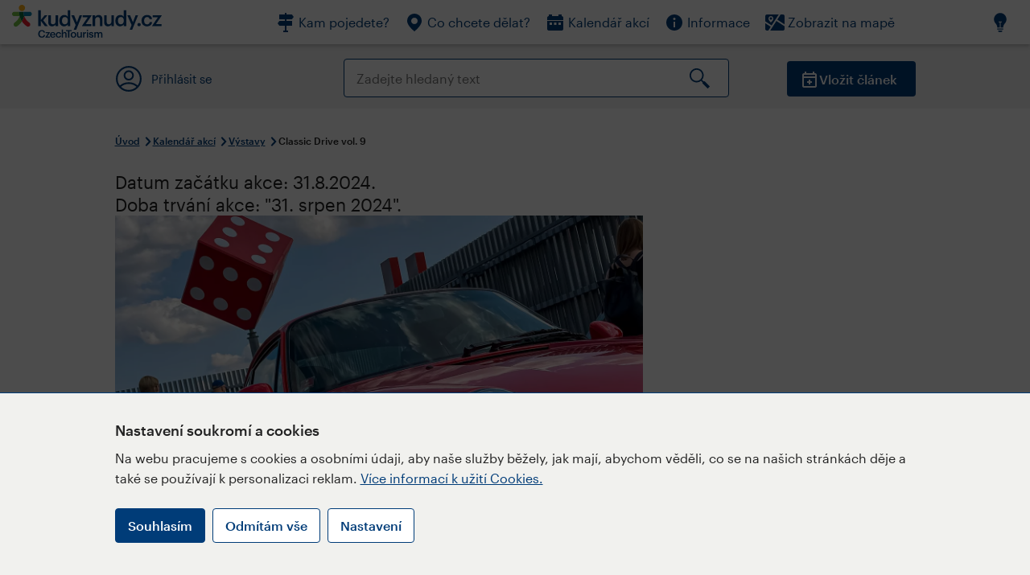

--- FILE ---
content_type: text/html; charset=utf-8
request_url: https://www.kudyznudy.cz/akce/classic-drive-vol-8
body_size: 26578
content:


<!DOCTYPE html>
<html lang="cs" xmlns="http://www.w3.org/1999/xhtml">
<head id="ctl00_head"><title>
	Classic Drive vol. 9 – Kudy z nudy
</title><meta charset="UTF-8" /><meta http-equiv="X-UA-Compatible" content="IE=edge" /><meta name="viewport" content="width=device-width,initial-scale=1.0,minimum-scale=1.0,maximum-scale=4.0,user-scalable=yes" /><meta name="google-site-verification" content="lEu97eqR8HerXBMRyv3N_4W0Y1ykBSLBkJJr6AdLoOw" /><link rel="preconnect" href="https://api.mapy.cz" /><link rel="preconnect" href="https://cdn.kudyznudy.cz" /><link rel="preload" as="style" href="../App_Themes/KzN/CSS/new-styles.min.css?v=20251103" />

    <script type="application/ld+json">
    {
      "@context": "https://schema.org",
      "@type": "Organization",
      "@id": "https://www.kudyznudy.cz/#organization",
      "name": "Kudy z nudy",
      "url": "https://www.kudyznudy.cz",
      "logo": {
        "@type": "ImageObject",
        "url": "https://www.kudyznudy.cz/KZN/media/Logo/kudy-z-nudy.png"
      },
      "sameAs": [
        "https://www.facebook.com/kudyznudy",
        "https://x.com/kudyznudy",
        "https://www.youtube.com/kudyznudycz",
        "https://www.instagram.com/kudyznudy_cz",
        "https://www.tiktok.com/@kudy_z_nudy"
      ],
      "contactPoint": {
        "@type": "ContactPoint",
        "contactType": "editorial",
        "email": "katalog@czechtourism.cz",
        "url": "https://www.kudyznudy.cz/kontakty",
        "areaServed": "CZ",
        "availableLanguage": ["cs"]
      }
    }
    </script>

    <link type="text/css" rel="stylesheet" href="/App_Themes/KzN/CSS/jquery-ui.min.css?v=20240502" /><link type="text/css" rel="stylesheet" href="/App_Themes/KzN/CSS/new-styles.min.css?v=20251103" /><link type="text/css" rel="stylesheet" href="/App_Themes/KzN/CSS/new-jquery.fancybox.min.css?v=20240518" /><link type="text/css" rel="stylesheet" href="https://cdn.jsdelivr.net/npm/swiper@11/swiper-bundle.min.css" /><link type="text/css" rel="stylesheet" href="/App_Themes/KzN/CSS/print.min.css?v=20240502" media="print" /><link rel="apple-touch-icon" sizes="57x57" href="../App_Themes/KzN/CSS/Favicon/apple-icon-57x57.png" /><link rel="apple-touch-icon" sizes="60x60" href="../App_Themes/KzN/CSS/Favicon/apple-icon-60x60.png" /><link rel="apple-touch-icon" sizes="72x72" href="../App_Themes/KzN/CSS/Favicon/apple-icon-72x72.png" /><link rel="apple-touch-icon" sizes="76x76" href="../App_Themes/KzN/CSS/Favicon/apple-icon-76x76.png" /><link rel="apple-touch-icon" sizes="114x114" href="../App_Themes/KzN/CSS/Favicon/apple-icon-114x114.png" /><link rel="apple-touch-icon" sizes="120x120" href="../App_Themes/KzN/CSS/Favicon/apple-icon-120x120.png" /><link rel="apple-touch-icon" sizes="144x144" href="../App_Themes/KzN/CSS/Favicon/apple-icon-144x144.png" /><link rel="apple-touch-icon" sizes="152x152" href="../App_Themes/KzN/CSS/Favicon/apple-icon-152x152.png" /><link rel="apple-touch-icon" sizes="180x180" href="../App_Themes/KzN/CSS/Favicon/apple-icon-180x180.png" /><link rel="icon" type="image/png" sizes="192x192" href="../App_Themes/KzN/CSS/Favicon/android-icon-192x192.png" /><link rel="icon" type="image/png" sizes="32x32" href="../App_Themes/KzN/CSS/Favicon/favicon-32x32.png" /><link rel="icon" type="image/png" sizes="96x96" href="../App_Themes/KzN/CSS/Favicon/favicon-96x96.png" /><link rel="icon" type="image/png" sizes="16x16" href="../App_Themes/KzN/CSS/Favicon/favicon-16x16.png" /><link rel="manifest" href="../App_Themes/KzN/CSS/Favicon/manifest.json" /><meta name="msapplication-TileImage" content="/App_Themes/KzN/CSS/Favicon/ms-icon-144x144.png" /><meta name="msapplication-TileColor" content="#ffffff" />
        <meta name="theme-color" content="#ffffff" />
    <link rel="canonical" href="https://www.kudyznudy.cz/akce/classic-drive-vol-8" />

    <script src="/App_Themes/KzN/JS/jquery.min.js?v=20240502"></script>
    <script>
        var sxQuery = jQuery.noConflict(true);
        jQuery = sxQuery;
    </script>

    <script src="https://platform-api.sharethis.com/js/sharethis.js#property=64b196abd23b930012608f85&product=sop" async="async"></script>

    <script type="application/ld+json">{"@context": "https://schema.org","@type": "ImageObject","contentUrl": "https://cdn.kudyznudy.cz/files/1b/1b3562f3-4eb3-4795-b920-409428648ad5.webp?v=20240729131150","url": "https://cdn.kudyznudy.cz/files/1b/1b3562f3-4eb3-4795-b920-409428648ad5.webp?v=20240729131150","caption": "Classic Drive vol. 8","encodingFormat": "image/webp","width": "1360","height": "900"}</script>
<script>
var dataLayer = dataLayer || [];
dataLayer.push({'userLoggedIn': 'no'});
dataLayer.push({'pageType': 'detail'});
dataLayer.push({'pageContent': 'event'});
dataLayer.push({'contentTitle': 'Classic Drive vol. 9'});
dataLayer.push({'region': 'Praha'});
dataLayer.push({'area': ''});
dataLayer.push({'city': 'Praha 6'});
dataLayer.push({'category': 'Výstavy'});

function pushGAEventToDataLayer(category, action, label) {dataLayer.push({'event': 'GAEvent', 'eventCategory': category, 'eventAction': action, 'eventLabel': label});}
</script>
<meta name="title" property="og:title" content="Classic Drive vol. 9 – Kudy z nudy" />
<meta property="twitter:title" content="Classic Drive vol. 9 – Kudy z nudy" />
<meta property="og:url" content="https://www.kudyznudy.cz/akce/classic-drive-vol-8" />
<meta name="description" content="Střešní parkoviště OC Šestka a veteráni ze všech koutů naší země. Historické automobily vyrobené v 50. až 90. letech minulého století i tzv. youngtimery," />
<meta property="og:description" content="Střešní parkoviště OC Šestka a veteráni ze všech koutů naší země. Historické automobily vyrobené v 50. až 90. letech minulého století i tzv. youngtimery, vozy se stářím od 25 do 29 let se sběratelským potenciálem. 9." />
<meta property="twitter:description" content="Střešní parkoviště OC Šestka a veteráni ze všech koutů naší země. Historické automobily vyrobené v 50. až 90. letech minulého století i tzv. youngtimery, vozy se stářím od 25 do 29 let se sběratelským potenciálem. 9." />
<meta property="twitter:card" content="summary_large_image" />
<meta name="og:image" property="og:image" content="https://cdn.kudyznudy.cz/files/0f/0fdec5ce-8d11-4a8d-9491-b97ffb2c3ac4.jpg?v=20240729131150" />
<meta property="og:image:width" content="1360" />
<meta property="og:image:height" content="900" />
<meta property="twitter:image" content="https://cdn.kudyznudy.cz/files/0f/0fdec5ce-8d11-4a8d-9491-b97ffb2c3ac4.jpg?v=20240729131150" />
<link rel="preload" as="image" href="https://cdn.kudyznudy.cz/files/1b/1b3562f3-4eb3-4795-b920-409428648ad5.webp?v=20240729131150" />
<script type="application/ld+json">
{
"@context": "https://schema.org",
"@type": "Event",
"startDate": "2024-08-31T00:00:00+02:00",
"endDate": "2024-08-31T00:00:00+02:00",
"eventStatus": "https://schema.org/EventScheduled",
"location": {
"@type": "Place",
"name": "Obchodní centrum Šestka",
"address": {
"@type": "PostalAddress",
"streetAddress": "Fajtlova 1",
"addressLocality": "Praha 6",
"postalCode": "16100",
"addressRegion": "Praha",
"addressCountry": "CZ"
}
},
"organizer": {
"@type": "Organization",
"name": "Obchodní centrum Šestka",
"telephone": "+420 225 023 100",
"email": "info@ocsestka.cz",
"address": {
"@type": "PostalAddress",
"streetAddress": "Fajtlova 1",
"addressLocality": "Praha 6",
"postalCode": "16100",
"addressRegion": "Praha",
"addressCountry": "CZ"
}
},
"image": "https://cdn.kudyznudy.cz/files/1b/1b3562f3-4eb3-4795-b920-409428648ad5.webp?v=20240729131150",
"name": "Classic Drive vol. 9",
"description": "Střešní parkoviště OC Šestka a veteráni ze všech koutů naší země. Historické automobily vyrobené v 50. až 90. letech minulého století i tzv. youngtimery, vozy se stářím od 25 do 29 let se sběratelským potenciálem. 9."
}

</script>
<script type="text/javascript">(function(w,d,s,l,i){w[l]=w[l]||[];w[l].push({'gtm.start':
new Date().getTime(),event:'gtm.js'});var f=d.getElementsByTagName(s)[0],
j=d.createElement(s),dl=l!='dataLayer'?'&l='+l:'';j.async=true;j.src=
'https://www.googletagmanager.com/gtm.js?id='+i+dl;f.parentNode.insertBefore(j,f);
})(window,document,'script','dataLayer','GTM-K284ZZ');
</script></head>
<body class="LTR Chrome CSCZ ContentBody" >
    
    <noscript><iframe src="//www.googletagmanager.com/ns.html?id=GTM-K284ZZ"
        height="0" width="0" style="display:none;visibility:hidden"></iframe></noscript>
	<form method="post" action="/akce/classic-drive-vol-8" id="aspnetForm" class="pageForm">
<div class="aspNetHidden">
<input type="hidden" name="__CMSCsrfToken" id="__CMSCsrfToken" value="F0eeV+PTxPPScvSjOCkyW0NwTnLnV2vbSschFeJipzgl17r052TNIQlQZQ0hqokrpQr92QcmXqx+80KwUUAHvifpW+sGRJ7MOvKjiGCBdBk=" />
<input type="hidden" name="__EVENTTARGET" id="__EVENTTARGET" value="" />
<input type="hidden" name="__EVENTARGUMENT" id="__EVENTARGUMENT" value="" />
<input type="hidden" name="__VIEWSTATE" id="__VIEWSTATE" value="pjcQk6xnC5tumbA1F+13yCMN9tqfu2y6PEK9EmC0qgHTUUQ2KX/400AcKbbJrvEeluZB1SdLoc742fux1LvcWfR6gFZT7wbm1bEURjm8sPqs9COKaNfUTIK1QKJpbDO+uBOjeWIJ0ulXqrU1DMk5IVov7XlGtrkyJWgop/qMYTxQtJ2Pf5EHaDU765rkEYPDK5e/f0m/nd3amfv5y9ytnWBP9W4eAAzzyL9nc5pvBqS1DHB7yyr8MlhDEFWWAQmpTw9l/g/kLOJn9u+7NBCjTOi1N0bItTw4e8eh5l98ESEACK32NgJWLJBR/38yekIGGWT8BtohF928h4EeCNGBcIYFWqeRONeyFJ/aPkIpL8V6CVIek5nRdVBfSYchx+PnYfyUPxfjzAkl/8r6LuaAyzAJ9dbqBnJUyhxPdlywsa7+5J+iMIagfr8BKrGhrqrKz3mcaiFfO3aJKv5RF6XYBpwW9wRLAxI1HunbGkCuCikymMY6FRVlf1DGs/2olGizEHXn96Y3KTvDBirQfuSve23/mM5O0GG/G7hXj0zpYgrrq358FUHh7QVCkKVSP3ybX7o4ZLHqDSh31wrbgIixaVLcRiDE5amE5yPenS7J9N3meGs5SR+tc68NQ/bBmYdeZ/bF06RuZ55oSs65GLbps+9J4EFolaUUiS4c3MwRLJunNWTvBgycuAvRRac76wf+b5wN0RVIZQn/Yoc41RthwtXLC0fPdHu0ccYuGEgKg8euhj4GOxbt4sDd2Fv6f/+5tyNZCf/cg1JpUti+gpBoGiB8pczXjcJCIs953X/2pNkUj+APuSpN/cGHKft1ZMZYrM5kdMCk8i6SrKD3LEOibnbeYMkYCIvEig55kxSKrtCfvhwI0/[base64]/gWEmj/GuQM0NhW9lTsDtrEVLorRzSJtdiTNqcL/[base64]/kTCUuR+bHCbIKj1uxI3mXhtMp/Sk7xAJeeecsEPrCBT1P2nDom+7PLBYkwxGjeH3ZysrDi9B3u5X4h2yACK9qOwytrwkOBgr4KNzVZN1Zdz52CmHCs3Qs0tNoKS5Df/bLryZreeod8sY/jcMLHwyvKEhPBxqfkE5tx+UeMmfOwKZMw7J8hEwcG6WRNliGhTWrMqj3DhQMAcd0T0JnHVmipniq/teaaKwht2ypn1jmeRwq2IYowI8Cqn4RT4+jDiHSZhBz/KhB3Rn9TzaJ26G7jc42Nn69IWPdABs0sNM0Vkm8WD4y5TnXjAEzEXabQHv7PI+xeVnXlI66j4IaABOX7hAOVwocc3/VwyJWVGlSmGCxIqtyc4IJITrOIYg97JesJBt3wfvT0udbZQ109Oc4r/47CPuXV4xr37TjXCDvA9qzsFpYjIZCAOvuPPvGrQZeVNTTNWT49/goQttloDBYiCBKppWLaaSrdoyo26Yh+lkTiNgn3EyhOlaR7NMfqwI7SiiJlQo3IINYO1bPIMpY99Hyb0f4Myr+g9TdVboFu+OH+gHBI3OArvhq3+TfTGJEHAI92eR8kHijJp274kRfvA/UYTPdDAcq10vLiAVSqxDbovWb8YrVSszE6/ho9DmIx1zhMLbeeSB2Nuq9+LKl/RSGHX2+f24PZZt5ALE2NYpqWShh6n8HoDwNCMF0J/cmkz6fLmLc97zfoOZIHl+gsVLBB7T4Th2S9R/SqLTCb11oC4fp0Gd2F935ac5ZVQY32947Ee/9Np7kqB0fk/llkLzDVbrxThvjARQay8sfChv6Ggx6MXr7HxjkPXyQv4BqZ1r7lIx4NHiD9Cz+mdK9UENCxW7zTRrM1go6ak3p5yn0fX3WGw9y7g34LD0q+hSlA/HIJ6/SsxNs5VkLy7E8OwyYQwp1irbP3jvdiSpaifIY744V5k0mHpZlmg33dIUGr2YVsrT8XsYW8h1Zjgn6Dt12ZMxSQAjP3xUUlOnoEKYMYFPj2kJsi+6SNJzl7eDX6Hleozhs56v7w/dZM1ezwTsMoSSgVWBrHgmewitPHdwUmSRsaLSeHIthnFe6f6QWdvoCQm41pz8WmkXfnIdeuS+dsCOE5fb1B6VcDgo1GkMMyAXnZjJ/5KiWvVoCS3KumfJXbQv32YO4g+V2R1blFpwx7CR1DLqSBzKOTk1mCAhW0TAmUzVsV/XIwPqbloDWoSChnKuSaGqpE9uVw3MKIMfWt2CtDmhPkfAVaB0fPZcgS2HV1TI/K9wsnJXdvcbwrzMrPXYDY/yQvyoIr2nGz9c4o8IaHYazb7a2w9U9Afxtgxsv07V75/7B4JKt3Du9srzletjUrcocKanTWfDcYtdBCSy/g+RytgQFcvhTaKekkjJC32ECAPEczfBhl5j7WrW77NsOL1tW0XDxKqeBVB6/pC2d94kh679nzhJd9x9amZ/yAoxkqSzZrhdszZjCLJvglaGc6D9xWlzNiqPFQmJ2ROejW/IUUhzSowj7YmXUatTx8X74mSw57T0oBEYGFm3r7z1f7ozzo2+Gsyt7Qpe+eSvEaEr+pud+b/[base64]/D3E0y2qWFwmDBJarCRmQzMZJI0ZKt8oeCVE7jX45PQHVxRrDDijZF9ysBF0ZmCn0qHKYIrh8uwjU/[base64]/zkxf9a2Y9Kc1l6JncE9y8/NQW4+5/WzifRpEzI/UsbMvASD9PdM2jFe1Apxbr0VQiwCtrbfLEs0VUMt4WSp1v6dy7QHCSYqRTyAo034Ho1LT7PuQZIABnIJRvnDurG/hYYA7Hpj1eec8xwETL+JfrbcmECd1P7tbjEzaL+EGhglBCEI9IDTlmjPNmmo1yURCu8sv06aPh4LMdmR5WAdYTLT8RlRXt0ERhES1ef9SeWwGJMNx8nXVnUac5N/uEjll6Ju4/Iqez96QaBxg02T6npX/5AzBXnXS7+we4jtLcuN9FCILIDxj4+9K1tl5wZbTQnattNtG6BMMJbagPeHPcL9TuUlZ0Usl+zpRk7UeF0ujIQOgySvjpZLUS9Pj+JEy8kJcWj2ju5w1A5L2Firo+wku3Wr7ozG1PZ1FOd4HDtkgi0h884jv/KBilEKuCsGFwlqADznJZjR95ZFh96j3ZP7siS7MLEXp8wjFTXvZ2LzeiPs+TzY9YXT3QGjxhygNgu3flC6c6QLVe1eRh6YwE2q/NYoZ4ycJ+f7ACPGzaPBU2gbvjqQC7HJesDPg32AOYvCFgJSDxeW9X+saT3OwQSftegQ0Qr37vh9SPv6lLz0ssB4Ppaeb5k7U4Xo9/Zn0Xrl5KZyXPDHZYxB9QKunykLU1rNEQlCUpP4lR4J8GnqneyILT5cYsG8AoBUiuzDBdtOM7Tc/DsBm2rXUopDcATgYA8zBEUqLRi3UezaPgFFQovOLNwcRHb4NIEbYEzZriepxeFTM6RyJntROykoK4JGELL6zvvftO5AmTFr2xcefoW9sj2wGdskiD6RxkeZ6qg6Ssb85RAuXATTcMB2tgHfBeelAhVQu0gxNyu/jHFYw1x9tDSGyn0rxJgVJAYvXwvLaLMw2DFye/Fvetnxxg6r/CpaTErHSPTpwAPSbB5ePu3MdDlEnyjWRG2/Q1fUdgMl1+14bB/AfmleLQ6g1zqSu6XVgAcijhQkfkbXzHgdSPnP3uw/wOFYsdOxTocjPiK7VLP9ZuDNXPLgsO4YHFxDhHoqrfwM3fQPg1GEAUxBQEYpWcVxIF7b1ZU//gYqJZLL4pQi+FaNChR0SlUmPRYVuWFN+v4o/gy2Ztk95dkYWu/1TaY9tLsJ9IwPnJSlq2mazMhP3JMJINCo6t9UTEjHu1V7LXM6yEJ2J819r4bnS9p+ETAOz/iw5RT1kw1SaIcVI/PmFDe8QHtblvTDPMXmsPZ2Wps2u5spR/H6IUXrPBqZRxbWd+0CoQF2NWpBwGASj/K0XLTInNJ/Qz8V3WZrH2Tv1tlA4oweDpP/5mDV5SXoaAcs3awai1Ufe+htkqLV7Ddy0bmOzbagQELf1BZRwbHSOWbceuh9L01BVlqUAUjgBn2WODNjEXf8n1TVTxASqwWrWhTG4RVmjE76UZWKzojaGvLkImgTFmOmj7v83b/hXKXsHaZ/F+HvAM/WgDg+ot/UVp99XwKvpoGyLBrS2kU3eH4soKlT2y2gneWBZeVM9GBPWy4HxKB9D1Lsf1/+e9Sk5KyUxtIm74PD+QBxzu4Bi3ABEXoHLbzqfVhN3KeHhY/wxkx2qlk9Lb7mvOAhOzQvhKHurGbAJ5bgTa6rDj/qDpUn/6KTs8kWK+dcZeKthvS++3WOBx5gXlRqb1eHX2T4D6AXQIs79WxvXx8xdWlnhg5FBxZdwVLBPuef9PDPuHuC+MpJVrgUqNXB5jt/eFJsnriGClXQSMC44wPnh7DBOFnanqox47VEYm9E5ljQLk/BRFlF+bW/MhwjhXTSxJdNUj7K9hVXx4ktU6a+6v9OUI1LhbscOhVm1sqSC6K5SJEZf51lm3WcCOGjTxNgKFbfachN2amYcr0Q1XPrmfa4NXG+4QWUaO8JOjIEsVAKQIUKQTgXB+zmJUDUsYqs97fRd+0YeOXm5giwhzvGLR4a1OH/+SOnTYJmeUK/lSu8QbeMMbT2D5dqhX32b54ZDVOGqu9VttAHzv+wV6MZScDrbIG4CF+kXgklFI9Ammpp3mpgD7OWaqE5n95IzXGl6Hu2oLcQjeT5iJgQ5dqIxrNuGtwv3ae23+99EFXRd1fe7PcTxUOgH1rq6+lpwld6OXvot6MY11jwuFyFbUPq3Roi6UM3YF/hCeMypUmMMoos4pFwkerkfiv9NK/L5SqLcEiA3EYOU1VFwUSaX3vdV9Ex6gE5A5f5nQrQspqS4wCeVRhPS2NBl0RubIa5l3BomIK91GtYh214O5FRzXLM6RLMaITBbnISUri2jHJrWnrAyLTceGtLsFtGuCkEgzPvtXOy+RcP+mxa2x9qEyv9fu7RMPzWvYiTsZQ7gSl70ojSQHHhZT1Ew/xdnOmyTlx2yuhX98jQtHMIPSXG7LKGgbONLQVuhKgr6nZG//CssIJEmwv5yqa5ycrJe1ncwqt74NAUYssy4IwOuu7gb1w2ylBmt7I8hVPrjj6lIYaAqvqjD+eEChOJtGxpUvIrrBuz9EpPWq7FtBdza+TRAJ5ayhnYO6UfDJpHkmPgaEgnjTyMgPcGYsHURZVx/FU3LaYUwhOg9WZ2pH0EtqOEd9v2l64EG6gTRvevtwGkELMebSX7xxECHRXcPlcrxIOzSpATr/ZFEDnUEiqa6JzLvDrZ3vgdn1Xj/OLZwQBUonn5rskIxlpJU6vCIWZuLthbdu51/hRAOKIAKEiefLJRq842fJkKx1TFJIrlyBfCZF+dURQwRgbnlnCl8g0gpfXmkpxwmP3BiG/RasSmCmxZGQoWPKlsFTRcQj0StP5zxeocxt9THkkUUfesRXp2ztVToTPIriccyPBWCgXjc1HrsqNHr+eGjh8RWo+a6JkDiQURW/8SLvUfnnSy9XULGp83UeQKTW/EsaIAA4aSDNzmi29tBy933lzfPVAiivqadLG3OALyxPn9BUG/nOwALIXn5ebii90Y/hXITdSZjVWjHeeyLM21tPeu6ca4vxiqhMJmuIUkfQvrkAkREBxrFn8Hi9nd8mgPkrpvShhjHHItsAEGPqGS2lGWqa7RfNMx0kmgbu+Fa7qWdnQTGN6xW9f1/FNFae1VqUI0H1C3Q8DwbDlYUgXGCdM+V1RZrvfcZLwwvxe2W3nXYaJVDSRUBXHbPDGiof7SrxZDmJHCJvJnBzsmiCKkdebCeTUo378BHkh+mEZGSrdkzwcCRQ/s93qMkL665ruHhbDJQzug8nTXpcHcW63G3VbksQY81mmvltNwErhWHHH7lKNxQfWjzfffPgefUEZx3jfxM2ZVXnhBJpISCXzFiiq21xaxr59I4MKC1Q0AxxYKBTzisPjONVHlVABzt+GQ8zWnxRs0ZX87mU/E1G7uDnwrDx+sxLD5O86RJ6tqJv8iA2HtVFW0RTTwKIrdidDmIQD3qQ+k/+a6VHtEiqPEoy5tW5FaNjKak/Te8qLd8IlxyyyDoMJtkon4O7oN5a8yk9fj+yKAZqHOabLy0fagR/[base64]/0JcgG7O9G7Kk9R2FEz+y4D1OC/8+o9muUVDD3zSsuz0YFYr3ei7FZQ5jWH0lLrPuaCu4dS4dFJNVeoyTUhObrfhHO1jsGcNobKrJ6EPfyYWGHNOD2CZezXBv6KRQNXyeTRGU/VoFEHWMk5gyQ64RPlBGvv0oP0zTVMPsRPmbzybQXt6yTAY0ODQRF4nqupOEuUOAC7jeHyE4ioNZfUs0Tr8scSrv31tmdx1cAS4ovXJYLmB0nAU2K+GMFsqz3FPTj3KNIQjmgQqKXB70+NuDeW3TT1MfgdvH/OkjngUjfnrGlVy8VeEIJ9nolulqDBMocugCk4BBBdrGpFO1OlX9MU03s+rLSD35sD2OryDIF6GsE/4DnATWc6fhuRe4qXqQYDXKpYK//EzOEhB83M6wODR5X/cyjM3gB8sKtBd4qmE9USAbtj/hyhYdZ82Q+zOqYX2T8Ga+7fxs8POha4cU2mDQ1VSVWNOrXxkfpAMtSFGe/L30XQYGfHn9DJekMqaHL+3zFG57k3ACYWqm9N6DHB0bFLXApvyGMnavHXX5qk9c0jSDHRxOjv/P5kacJI5gkReyYLkClt1l0kT62my5gFfhrgFB3t6kohlPkay7aFcTSibV5lxUHGGV35B9nrMFQ7684qkGATxHUde+WbyXncF4AJBAe5vh1axDafBNmyE2xqdKJps49E6Uey8P6yfXAZe+NE1nz6c8zmmtjg2/2CS2eSty5nGoQ4YHJDOor92bO4iKPJUIhZWQjM6CVSWgKNUMZp4ZOeYMGNotqTnfIcLS4RYPgsxzWFC7tKt6G0FdTv61opnla1OfHCYWoTRqPk82wnuXJhZLXf9iKdfwVoWCXbddKyxwjfEomPwwlbpjKZdBPTchELCRtvRwj9tILTroir0Edc37jQ/RUzURUXFy5m3cEH3iXa7VNUkl4TBb6dAaYjD6CLwuS02Uq1jrWZs7+c+aQsL2/naixSXG36s2DF8pWzbDTM3XOykB6iSDe9FriQLWdzPA24FtKBv9rujviO6nUDPcICWFf5itZZR8Hv12Uzv6NQLjHUSIeBAA7PvNAC8CIJUfJ1+dnwt+XJLqiYZfsMBm2llVKYcQU8bLwilwEHt/3Mjm6N/9e31UhRGuf2hgmMAkMRP6dyzb/N2ggPPwwek1mtSbKO2EqDbKOp9bGJ0RQiKgjTHj8Gabc7ykOffEj7Q/fMdiwM7MMRCCzjhzVAmdUKluD8oKwTcJGDDJIAwDMfK7wrwDNctDNl0LK5vNu1WcWXXW+5mvrzChdNGQWu6Hv5Aw8OTjCL++Hi9Jkc/FxgnhiEMpSrf3WvvwasIFCx7xrCXBVFtNjfBNRqeNjk39zuBViL/CHzYpUevvBe+REUqbmlQPoq6+UDs7yJEFPS4GNMqyeAVq1GK79Ljc19VU5+IjYeqei1Ae+JQQizC53ri7bzQIAgaiDZSOvhIKOkl3SAjOX0aMZebSHZEX9RId6nbPz9lX9OL1sLD0X7CDfJ/9TiYePxeN0nFOoLyOgWDOh1gDtyorq2HC0vzaqrPCxF9VjjgeRkX/fna9lSbAbD4rEtCdaYvq0PRjCubXtwmOIHV2B08dDB7gs1b8Qkj6/t6Ey0Ewoa9K6Y7ctHvrMHMnawnUIdc6vSpsb/k5c3Z6cQ5RMvZsuym4LFCd6gVy505PHYA2o2xS1iKJ+2oNCMBrwoTmkuaJE1gBcOD+EpNo+mBBgXhBcpPs+9bVypAyaHxMBO6gIN15vAoxmnglG5QnnsdSH401NohHdp3KcrWrj+TeunHKjP9RAjwssj3RZU/QWIVHTEoQirGUyF5mmFk5EmRR9qjnmPINnTolVHQ0azfyaGWYuXQIururdOPIsgQbweLWybVf9CbXpEp/89CeUkBgBTbPF+2IFXqou8DELK05bOlEH2AUVJPpILiIwhESvz4paIn95eLLmr5lp5ATXkadn3qGRkMDWT1OE/qrT2/tS6kyGdTCPdKXP5hqud9cHxWs/uJVHBkuHnEzYOZ0Ry87QalOBo+jXmaBYO3Yx2oqgm7rVaWKbTW8goBF6L0gMHbOJ5tlLV1K+/23Y5LC/r/mY7Hsct9VDkaRsjIertUFgRZMhpCYPbN7BuoEDMoECvLUTxUTC+/BTu7vRaVDe6YXrQWwbObyhl/xoMmm2i5ENP5EjBZVTzRubp1SjCekbl5yiQCf9X1STTHv4y5kcB7JBlmo0FsNG9Q1cPQ8yT4HigZwo6D1t6H7Q3mp+r5jHMoXeuSQUdhq3nIeSy/TG+4iqup8Uo/O55O9czkRIu3p2pBs6+JoaG4j30Bwh/acaP8Nh/+W6RbW7olmP8DX/Pz4vMPk9oui7dL33mF9mh7CpMDQY+FAF44WT62rwIQBZkKrzrpAms56esQcxotuYnE24v+8XQEMPaGs399rPXGg3o/YwRKEXeB4pfqCOXBKAM4Zyq8mDBQsv+NYOlCibr/OnmIjzCnYD8ldrlHfMZWEhby0gAamXMZqV2EgoH8JZVUcXUYevtRfzWDbdoY+rXmx6uy0PVjIt6CFL+yzoQ1C6FUrPoOzR6XhxBwU7dcm7aiVZBYeE72HLt8O/M1xLm/wAoDFfsyUiUM9vzkyPkKqrea3pvM/jKiU9g8xv6sAAHXyJeZOfpGrXSbSCtcnnZUxKgwyvacDt8BQTPVXZL2w3+Ci69l56Z7bUHkShFBzBsqi7ZpKnbqMQQTW0qstRFnaUM2TYY/jUwyhwWFDJzAsmLIoZbGQyBQn32vdWAhsJl4od07YT9IgGVLFBF8LgIQGhArgw8Lv+7Bjd9VSW8tVdVWD2c0Q8WtUEZl/NzJcSKMPN2mqVAPHoVYKWLffsH8Gn31X14Bk+yAczKXIZ8U60Sj47m0MNMVIscvpMjiKdli8OhVUJk5p2DZ+ozfAIIjydQ006nQtyVWaN661i1aEZ9xywmDllS/Tpw1/fpqCZEvLBftBa+SYkhfGWehtHSC0LgpeHm+CTPbcwRJsalKO7JiNbSmkH1Se9G2ZyzSFD9kupcjSON1W9TKRq0a7E0FH2s+6e4HX+JvHA4AX6NdqOyLOyDXr8gZtDuLKCLdzjhpoIJnkH0FhV8phpMEtFmPi5pXagMNhMDHAPZy7Lndc2Bymp/nRqGhfXiZbhrmeclrMIqdDcfeeA4TT2UQej6Mkb0n0dOgrNRe172abGgaVGpSN3vPaHFrGV0hCSwEdUbmboyj4tsypHe2zXbj0E09/wHaup29+3cbj1XDdyTbQ0uFSnMi3EdmTVXmuB7pxOZcX40NYEKEtKNiWzX3gWlhwT9OvsnNAQqnBTiLoACEZH1NMubO9Co4K8vSpG4wx5RW4uXiWrGj/Yk4LDIWxTpndxcJ9x47akiyxTNGk858Hf82U8RSr2jAXfE4pwfB8B86GHFFXXIuLveE/VYRcN5x0Fib+FF+n531F2+Z7FNTE8nZ/HXn/cJfVpB1ZvVglZ8Cug80hiFU6pv/yblJRi2P/04EMHMbDjJqjGdI4tFJ+/ghyFbtBFOcPC6HyvAm4u/MfnVlvz7bogHIua9g5wjnYWjGZeLdoMkUQkdVDroSnLKJNsKvdpWvZ7Mnq6irOS4ykoChpbPkKMaIMU/lvv9u/amJV9YtlG0HA30EPMwutKkLX6R7jkzJAn0JdUjD6CUoenMeixCvhr7/MDJqrLyONA3MvQyaVpS+KbVHvj326d9IPdQBOmAn6sBl/yEPMxDqkc5cBxmf6zZI7GxosJQS0yKqRo2guTeiAILCPtzX+jQ1z6PTisRmwwy0obaCUKRbFU0ZX4E0CpW8cucbkRm2RtRAlxDunfwQgXZ+2/ZVheODEWbXbUzELxHq+Ta5wySCR7jaIhOWPZuo5P99c+RkNFveYY9WWkXFv3eaRhXqUvift9+SK0iHfkNgFV06dLqILgOlFUkdam55vFFKyUMZnwpyawV0+aPneDZWvXVRPOA5adacmXw5ZG6jLz9HNcT1YWrKJ0e0/IYEVIMNLw4skyyeb38ekn4tgtkQhtCMUZU1IbS3nbxV7MBbW/XAXNrJ04bwT/bp/MQA02sbti2Gigu2ALFW41HWz30+QnCCNr7V+1bHvp+MeGhp/NOHsmGzYo1mxHVaomuQxpXQoOMXl7HwuNbdHnQTrtJJX9iXPWCxfl0iyOobfXFGZ3aZdbAWdU3ijYkWORx/0ujaGX4inCdp/56dBbq6GrRPzttNd8r7SoIx1WoJOZ3FP3gnTvglvdSbHB2e+ythrY3rOcFFGdv3y0rBRwOXqISi+nQViOD1XRRKLydXLh8VCIiRKWvQxMx+mVC3p07t7lvXFb5SmqOSzIVfP5ryDSBTnfK1ec22+XxYn/JNfKm78yPOR4qN14jHkb5+tvZEqbpWBsglSCFoBLheMaCHQinH9sXPzvyY7GxgI7TVYeMiK0neOQK8FR5fB8LRCgS4MyIChoJTZCyIubvNsLB0HsvETNUTyRl3la0Fg+eORglWV+3OiGwpDaiKWqH6Y6leaKQMQWRiF8zDC1fsWBKUMMWQ/G2+VPd1GsXGsrvkeWbkdznLHnCUsv5wo2TvMBu5c1QNOeucQOZS2YGI/iKo/ha6g8wmZzvLbV2AMA+iVI1VfzZ4iuCYX7Q9V7uwuPfTIYuSPYOXz70kjSc3LSeFQ9c773KMOh+/rIDEB2vrGpeeiJtJ1XbHVxof+yjWAJfTTk/3HrOKB/EVNlO3EsD0qHdPzCIsT8X9fEzpWoPTOfDkrxC43iai668Rqp8a4IRN2p9wviiu6mD9kL88mv8NtkGO5PNjCTGKF7Sipzm5F0hEShOAvq0L/vQEC/[base64]/k8TfkgD5oLwYIUsLuylO/8y3YaLoC8nW1pRgevcvKxhKg9oKeWRoj8uqkmc6hTiKCykdhK2hOWycIsxMw0dpgroSvvT3yEDgY63taIQ5KUgUFB4EGSuRn2eEq1wVr6cdgHj4MwdVNvZc8/[base64]/rbzyATpDdAfIgQ3uaRTKEfgks32fDaJGyzkWURS0AKUMaB7bTuP2Ti3Zt/YDgRpQlYRxWzH+mkCOjAQUyvPKjy/UpUnauzySiGmrdxqvkZ0+LAcsUHfmxn6q46ZOjVFUO/m44HiNapj5T9fe5tPK0AVokypToJaYT3JMky3wEtfyt8vmb51zQQCzAt0aKBAAsqfr+at6N6J/Plor/sFOPopWUjeDECLzK6RLgxHGQSRgb62C/x/sqhohrwH8TWki6Q51Gx0Jf64JeWrigZHBRxOFGw8MI57i7CxtrWD+qYJCnmiduK7gIU90u1ur8qddfC/+Fk8bTnywvOSZWzhHLk3tu2S/4CRQkVvRck/yXN5vGb7YWcGuKexV0MHcKTkGEJK0GEG2GCnVJQpJIrJDvEN+j9O+ryvJ+8rjsZ8GGwHNCPpZf1ovggX/KXcSA8JaYow56G2ItfB0c9ko9I9RYjZwn7zLg1h69eA2bQvZORxL4btjwyN1rvOtb8y+Ov7Hi2eP7bU6VWHXSCfWM/31vbERFDsCLJyQhO4AIaE3M9Apb02WKB8Oh5H+ZEvyAilKpyND/5rB3QvqqUrUS8gA5bIP7UKCZ2DXnCewf8ILrEYagw/s5vg6hCWHu/YZ3ME2vYDhJckynxYy3BS9l+IY65d69P609bThZDqaQYHQGF44Tohgvq6ml+zmc4stBGbII0Ko8jeA5CSMVU1SdRW9TT5OEjcrF+/978sIiN/0ttCymUWM/9oWKVBwdwhZN3DM2Z+cj65eZnU29kHo9XsiD2FnMDs1Z7Vq8rYv8EtIh3ow/hsJ52OZ/rlrMR8OYgp9YSTDOvfIDFB9GaIHwXo3O7j/813oJRJV4HbOokh4vetvv0TbAm57HBLu/36/UsVgQt30DE2gbd7onJKiKaxvUWN9YdY5Qj8892ipuKwU/0PQfhWugSHlPG772X0fHnVXSL6Djyp9+oShAaoDnav7S7QuaB3fEQ30x0RBYEldnjvWWuo1z/KlFNQ5EVUOgHUdChflnY+r4jepnE48J0eGQbAOMWpwdgFaGPApwRkeho6ZSkKfWHJ+qAqFNAIVlV8KFz2yTlFoOKYyv60UXvfnNwH39eNfQf7DzChKucYiGxAjTRZuq8opQL+S8QlcgewyI/NTPUAAtmZ473B/sw6F/R2j+7g/xaOaXDWUHSjechjnCZ45lJKa0MDGfgrpk7FsuGa3eSpm9OVeJ2a0zb3nwK9I8Bif8pTJN2M4uUMYCVmWoiPmOQQsMOuxon0WqKWYrnvbt1QmF3bCDbMTd80EhDFRGvU/D0TNbSEFIKfL7jJ2clt7KldaWqgS2rdXfVNe68Ubu1FVyaLpqLMmMRsHLxRTNsR9NwgMv3/lOvuTvNWT9Uznz+cdDOi7UZTqs15VFDoEqJhDzUQBezgbZiNDV/CvSyDvaXOKlMD4HcApuBQnJ8nn5DGoACBZvOS9G6EFNXV9na3YNn1u/YnJFm4jPkmB0y6iG7IgWUeEiCN8P3kCfk6bOVkv916RuS3yyDIGgM6IJZjtYdt0LqrJaGHszZE514FxAVOL3957wrDWvjka0Ok9DOsJ4i5Q2RilkK6yS5TvBG/k1kygzY6JyOpqiHiRl0BI6ajnJyAeWgiedi856WI3rUgLw8APsq+3ke3qh3QDA6N+x2VICk2Oliq1pTbrLVzeUY9UGzLOudZ8cHIGJY5AxddhZ2AT589s4IF3VxPVGdBIz7rkOKB7LrSL7TKGQMRy1wTJG7vYOKjMVpcVUGKmopq/1Bb8kSkaCFPLiso2bLjdsTB1AjxLyyweenKo+qZqbGET4xWOAovbuAu6VlxZSQr+Nai3GRDrleqI3X+syzrBDU5OsPKIzfySZl2Uu+g+9P4errSD/08Curxkak4/8F8uG+IX16Avkz0+rN3pMu0tllVR9j7O5CD6CDq4XKjS55ndW2o7i4StKBGj7RMhNt+tM1uh9YCqBiLWlsohIgJ6x35CwTf6IUBN5xNZoHIR/daYVVjq9t1tF0RxNaJnHGuW+vw/4fJ15CR4Vib2eED3pRe+ydfWrSO5tijF72bYeWlkFp3HI6DabGqj/DUDAX7yt75eXvnl4Rc/N6DuZx1F9uS6yw5/2MojQ7BFn9YXsOzpOhNR36fw9QFmkd9lLBXRzSipSpAX7HbBy71omswOBlkDDZCW4GJy0q7aFuj/S4uJxrGVdzfk8swczb9fiemcW0iHWm3hTFTvo5crxhECWeHfZ156Sl0jc6fPfU4FjmMVbqD2LqzeEx1ZmJZONFIi5fgt6QkPE4ahDhzQujKF7kJ7mvi7V4zADx/JYC1zkXayVmv8ybJYKpwd8zmcwwZdL0m1DGv1XbNY6LWhNMcIhgPQJY7T9U7tTt3XoRiXzHqhbNCs6JaS5FE6dWXZM4M8+qeNJ9EA/ZOlv7YTMgl1c1C9bVSOumz3h/PJO7/U9a7GUpaRfk30VKjh7O2iO5+dt7qxtVBj6/ywYX31wdAbtAMNAyqgBEoY6RuhBeAOkqkQxjiwNi8V4E3TbCJfRnvC8XamzT5Pm+9vtobffT73j/DjoCuWlvFcNMaWLjAHVQ8rmUlJk60+tK97FNtK2bhICUZOsR/8nkTdjtXpSYw0hL+XSmLARwiv/x4ELGtmMqHvr8qYLSJHLo2KzoyGplsyViUhv41rfmXu4dTSQN2eEAAnbCrUmN0qKMkxXOPFiqpIL+/xEm1ASzgF5YLRneRugQ9B3N0rzgyM0Cj5jIJwbQK+9l2Q2rB/616azq215c01cseat6mBzIJ7em7QpAog25dYo7gTjnrVlbLST0zNb7L1dlP8h/dpquI5AIcWu0xZmFGAg0LuX/Zp6Mm3I0f5IY4CLnK/qcELI687JvCihAADfXi9K3iIZbjhHbIVsm1gGm8jHtmAnOUWrwv2a/IJSe+ubByxlGy5V6SXTYNSO8chJHhQL4ZZ3t+pu2q0dWO/FqxBuqWAs3asgJz1oWNDZWoDdoXg2C6Qqmzltowy+6QIT5a7eN+P4DK5DTx0YYKfc63N/aG2P6qZoK5A/ocQyVU7LVn/B2+5c2jB3JjkoZPjtPyuz02c7jdBF/aGEPRFsQ/6SrBxKhnEJJZockdHtbH+RGd6CCDH3rjFTt2hC+xJJjHL7JhWn/6bueqsMeaou7j8S4BzoE4BqEpvCiWQgmxvVR9z/uCiYdkt6YMxHn5LEnqtGf0LhX9ieoTP5pnSFMxgoY63FXrqhQmRXY/GnmAY7F6Ma74zYO4SdosRXy2+ZSrJK5rBy8EkJe0Ug9sugWG+lUPhTyiykb1lKkYMDeL+eFsYliRFS0qimgoVxhSeXObxpnwOpYES39SY9BqILw5TCnfXpJxltfeyoV7w+ZuO8/gYHDAMPF/0M0zaOTsaERiGhfALzcNqKmH4fCaUgAU4khHhxEjYAv8ajuJ6/[base64]/DQs2sn4yPo5ZhAAct4K6MnP4lj0bEAFyuvlor+2Y7rscDEjCyuEuaGmUR3CPNndginxrbs8fcMFMFb1bWYsgsfD0f2YQSfpP5uw0sBS3JttM8KWF3/03uacZ4d6SAf0DtZ9Yn1d/UdhF16CG3zduBUqVuLSLyzcPK7Uh5d0R3IfD7gZ7pDUPxDdQXRtLf9QJqnewm6A78un8UrXsd27bI+BWeMtWbortbhE2D8xIyehdZEJPH3p2kltSKvDHrJTXWOohG3dZy8SawcJPUs8/QLox8vdP68LWMquzwrDueMvvsc8nUozVkAly0/JckCg+U8Et2s00KYEhRVeLGPReLsw9A2+5z5nlFqqtMQnchCIprctvct6fJDBkcYfWUKJueq1OXrQWdyT9UZdfWYDcJtqzThqa/9CIWOX36Fc4LqDoDAskQd3T800kX9IYRoExJXmYuLZQFzB+DPlzeTu73IXBIZLE2TAzsRGQ35eAjo3pYQxK2Dc8qPhAIIBQ4HuHmKF18saEscie3fAVr9xKbFaY+ijqpbpSbzt/2mkNvyPYX9XUx9b2y7+e8UNubIQqxCq4odoAGesyqvFgFBWT0sWA0ma1ewaY8QS29U3/NpcAYZs7jgGiWRf3y9pBGuiHOrlsMZS0X1PtUmXHPfBLt9vprG1UAWC2i40QFnEpFDPf9CfN0zzA6COEEGlvW84XWnYu5d/7/w+Ghb8BKaHAPmrwPfKKVnlZ45ZZ7UNjQrgYn2vUhz0fGahMq9evZwqlMk4d2axm9wJrsnnkCJff1CfGCctzaB+mBjdQRHquTQYiEcqg4AJgN/+Iu502vCAUYJyByTBWgoQ+Gtavu9MEK2ZdCKGelRTLdwM7qi4W8gSWvsDIYe/YKE80MS9L93nBT+c6tO2R75uZn2lPsfjVOx1X3GsHs2Fs99wZaRy8CYh3ZNMRYZ/MvlBTwt5VJ5P1M+KH3J7AkoBOK5bkCPJ36wQr6s3zF+xivugXINAzKkT4PEi6gX4l4iaYxkEqdIz6++yZVqnW6b2xGNiv3GoImRix0mj8qRzOBC+slZvUjHw2w/xPZX6MfaeM7aJFl4I6fBoFzyiZH7d1bcFobRDb83D2jpboTfv38t/IZJ1C/3UceARISnQbN6MX7WllQHAaTTlV5eQh7pP/Db+0PqZ/iroWZ4vFxoa7O0VXnwjToX9qJQ8XrsTVDsSzAnWhIBTmOqWB78Zq8qpRDpo+FOCLR7YSarbznK1s54xB3HsTishxnHCTAuQILci+VeMc11bieWcwm8mOpyXCc+D8Gm/ijYa7s86DwlyBgY5HrWqSIa0LiplgiixwyTH0K3E0wFplfp6ULfq5/HWkEPJhXAC+MMas2ZOZk+vYUuqUMZE/GnxOeqZl8/kfDlTOtVm3L672iGKBeV4e1gwP1F6EhKxKsrlh2DF2FbjIyLXEk6EuuIyTuG6W13vjE3UShD5cVnXBCEBUNitMVbyjZc79DVmWjxbfDc54qfl2LjesqdJ57YB0O+2kRIQxhKTUXnwTQ/DAcqBbBO89+vvwy6sk2F5NS0yvo/eu+ZoRamhcDU8dH5Fj/E361c2+g64LdAi0xumIOaU81mM5cp2Hdfn1Sghvxo+99mRqgM4ENSp6R80HYK1HfdK4c9TpKQivycQyYvn59nWyZq4rBLH2MJOyVDglm8D3JPU2WsdAQGYGcTqs0yPbDWJD03hkMhZsBe1YV8sidQINdOF1Uz00u8/M27cdtmU6Ru7UGh5TMOz7XAUVLX5BmFzOeol1Zdnsh7zLvA5zV9AZnPuyYU8ePBGsPCeeBL1FU47GJSDiIism+vwTw1PMKNI0R2VaXkV6TmFnWZmqXau+KEvm5QEn29CLt9Z/Zc3Z/FYrR3e7bF75/efojqtejm5D28QE7TkbFQNdEx3GGyoLuwY9k9Y9fsVgoJhb0LIst1DwB4ksPR6/O4Nxh/qlhz1A+D1KZsHg7eZVeV7fEmsvg9+Q==" />
</div>

<script type="text/javascript">
//<![CDATA[
var theForm = document.forms['aspnetForm'];
if (!theForm) {
    theForm = document.aspnetForm;
}
function __doPostBack(eventTarget, eventArgument) {
    if (!theForm.onsubmit || (theForm.onsubmit() != false)) {
        theForm.__EVENTTARGET.value = eventTarget;
        theForm.__EVENTARGUMENT.value = eventArgument;
        theForm.submit();
    }
}
//]]>
</script>


<script src="/WebResource.axd?d=pynGkmcFUV13He1Qd6_TZL6oxi0zGI2LgzpI1FVPXfU0trOeka6nhkd0NWKUQTQBSgnsEOFdA4_NdGUIbqzcVw2&amp;t=638901608248157332" type="text/javascript"></script>

<script type="application/ld+json">
{
"@context": "https://schema.org",
"@type": "BreadcrumbList",
"itemListElement": [
{
"@type": "ListItem",
"position": 1,
"name": "Úvod",
"item": "https://www.kudyznudy.cz"
},
{
"@type": "ListItem",
"position": 2,
"name": "Kalendář akcí",
"item": "https://www.kudyznudy.cz/kalendar-akci"
},
{
"@type": "ListItem",
"position": 3,
"name": "Výstavy",
"item": "https://www.kudyznudy.cz/kalendar-akci/vystavy"
},
{
"@type": "ListItem",
"position": 4,
"name": "Classic Drive vol. 9"
}
]
}
</script>

<script src="/App_Themes/KzN/JS/jquery-ui.min.js?v=20222020" type="text/javascript"></script><input type="hidden" name="lng" id="lng" value="cs-CZ" />
<script type="text/javascript">
	//<![CDATA[

function PM_Postback(param) { if (window.top.HideScreenLockWarningAndSync) { window.top.HideScreenLockWarningAndSync(1080); } if(window.CMSContentManager) { CMSContentManager.allowSubmit = true; }; __doPostBack('ctl00$m$am',param); }
function PM_Callback(param, callback, ctx) { if (window.top.HideScreenLockWarningAndSync) { window.top.HideScreenLockWarningAndSync(1080); }if (window.CMSContentManager) { CMSContentManager.storeContentChangedStatus(); };WebForm_DoCallback('ctl00$m$am',param,callback,ctx,null,true); }
//]]>
</script>
<script src="/ScriptResource.axd?d=Lw2OpUQhCURQID7D9jbb8_AUctjjvDpitL50SNdmubDEd4bMfsShaWfFvnZM-iltOVO4qETGdGlM3qMnELX8irdJ_w3LDLmI19cUTLSDswpNxakx0J4_rF1M40Us9Cm1yDLFkQE_5xkrMOJz-oR7YaaX3dczmLKyIBzrwFt0xLQ1&amp;t=5c0e0825" type="text/javascript"></script>
<script src="/ScriptResource.axd?d=ipY35-oDulsdX6vOtgLqwSsU_vi8WRM0I-fqhXyzcE2weCUcA5dJu4UywlwiVIITP_31QlOYr8QJlFkGXbIzhuljxVDKMTx-m9uY7lfx4OlSRUaT7brwXq7opOtTcAVlhyOfSUN5wZIeTHmXA59fJgFHbtOm6m8wJgVkAw1v1CU1&amp;t=5c0e0825" type="text/javascript"></script>
<script type="text/javascript">
	//<![CDATA[

var CMS = CMS || {};
CMS.Application = {
  "language": "cs",
  "imagesUrl": "/CMSPages/GetResource.ashx?image=%5bImages.zip%5d%2f",
  "isDebuggingEnabled": false,
  "applicationUrl": "/",
  "isDialog": false,
  "isRTL": "false"
};

//]]>
</script>
<div class="aspNetHidden">

	<input type="hidden" name="__VIEWSTATEGENERATOR" id="__VIEWSTATEGENERATOR" value="5ECEE240" />
	<input type="hidden" name="__EVENTVALIDATION" id="__EVENTVALIDATION" value="6o3HkIfIZGqXCkKzpf397ngUW7I72/Tpm+G5ilGEqyvrm7Pj6jRrqVz0hbzP8pPYi8zI7L2XaH3Mo4ZbXHDQA99+Pdp5lppoC6ZWcI9O84asVTquwJd80V5h2thYxhuPa5wm0IvmFCNqFX5UJpavcqMkvUfoIYO5GwvwTNP7YFM=" />
</div>
		<script type="text/javascript">
//<![CDATA[
Sys.WebForms.PageRequestManager._initialize('ctl00$scriptManager', 'aspnetForm', ['tctl00$ctxM',''], [], [], 90, 'ctl00');
//]]>
</script>
<div id="ctl00_ctxM">

</div>
        <div class="page">
          <header>   
              <div class="section section-white section-header-mobile">
                  

<div class="menu-mobile">
    <a href="javascript:void(0);" class="show-menu j-show-menu-mobile">Menu</a>
</div>

<div class="user-info">
    <a href="#addArticle" class="add-content-button j-addArticleFancybox">+</a>
    <a href="#search" class="show-search j-show-search" title="Hledej"></a>
</div>
<div id="ctl00_userInfoMobile_panelSearchBoxMobile" class="search-box-mobile j-search-box-mobile">
	
    <input id="mwhispersearch" type="text" class="textbox" maxlength="1000" autocomplete="off" placeholder="Zadejte hledaný text" />
    <button id="ctl00_userInfoMobile_searchBoxMobileButton" ValidationGroup="SearchMobileGroup" class="button">Hledej</button>
    <div class="whisperer-results" id="mresults">&nbsp;</div>

</div>
              </div>
              <div class="section-header-desktop">
                  <div class="section section-menu">
                      

<a href="/" class="logo" title="Kudy z nudy"></a>
<div class="menu">
	<ul class="menu-first j-menu-first j-show-panel">
<li class="kam-pojedete">
<a href="/kam-pojedete" title="Kam pojedete?"><span>Kam pojedete?</span></a>
<ul class="menu-second">
<li class="">
<a href="/kam-pojedete/hlavni-mesto-praha" title="Praha"><span>Praha</span></a>
</li>
<li class="">
<a href="/kam-pojedete/stredocesky-kraj" title="Středočeský kraj"><span>Středočeský kraj</span></a>
</li>
<li class="">
<a href="/kam-pojedete/jihocesky-kraj" title="Jihočeský kraj"><span>Jihočeský kraj</span></a>
</li>
<li class="">
<a href="/kam-pojedete/plzensky-kraj" title="Plzeňský kraj"><span>Plzeňský kraj</span></a>
</li>
<li class="">
<a href="/kam-pojedete/karlovarsky-kraj" title="Karlovarský kraj"><span>Karlovarský kraj</span></a>
</li>
<li class="">
<a href="/kam-pojedete/ustecky-kraj" title="Ústecký kraj"><span>Ústecký kraj</span></a>
</li>
<li class="">
<a href="/kam-pojedete/liberecky-kraj" title="Liberecký kraj"><span>Liberecký kraj</span></a>
</li>
<li class="">
<a href="/kam-pojedete/kralovehradecky-kraj" title="Královéhradecký kraj"><span>Královéhradecký kraj</span></a>
</li>
<li class="">
<a href="/kam-pojedete/pardubicky-kraj" title="Pardubický kraj"><span>Pardubický kraj</span></a>
</li>
<li class="">
<a href="/kam-pojedete/kraj-vysocina" title="Kraj Vysočina"><span>Kraj Vysočina</span></a>
</li>
<li class="">
<a href="/kam-pojedete/jihomoravsky-kraj" title="Jihomoravský kraj"><span>Jihomoravský kraj</span></a>
</li>
<li class="">
<a href="/kam-pojedete/zlinsky-kraj" title="Zlínský kraj"><span>Zlínský kraj</span></a>
</li>
<li class="">
<a href="/kam-pojedete/olomoucky-kraj" title="Olomoucký kraj"><span>Olomoucký kraj</span></a>
</li>
<li class="">
<a href="/kam-pojedete/moravskoslezsky-kraj" title="Moravskoslezský kraj"><span>Moravskoslezský kraj</span></a>
</li>
</ul>
</li>
<li class="co-chcete-delat">
<a href="/co-chcete-delat" title="Co chcete dělat?"><span>Co chcete dělat?</span></a>
<ul class="menu-second">
<li class="">
<a href="/co-chcete-delat/kultura" title="Kultura"><span>Kultura</span></a>
</li>
<li class="">
<a href="/co-chcete-delat/pamatky" title="Památky"><span>Památky</span></a>
</li>
<li class="">
<a href="/co-chcete-delat/zazitky" title="Zážitky"><span>Zážitky</span></a>
</li>
<li class="">
<a href="/co-chcete-delat/gurmanska-turistika" title="Gurmánská turistika"><span>Gurmánská turistika</span></a>
</li>
<li class="separator">
<a href="/co-chcete-delat/letni-sporty" title="Letní sporty"><span>Letní sporty</span></a>
</li>
<li class="">
<a href="/co-chcete-delat/zimni-sporty" title="Zimní sporty"><span>Zimní sporty</span></a>
</li>
<li class="">
<a href="/co-chcete-delat/priroda" title="Příroda"><span>Příroda</span></a>
</li>
<li class="separator">
<a href="/co-chcete-delat/lazne-a-wellness" title="Lázně a wellness"><span>Lázně a wellness</span></a>
</li>
<li class="">
<a href="/co-chcete-delat/zivotni-styl" title="Životní styl"><span>Životní styl</span></a>
</li>
<li class="">
<a href="/co-chcete-delat/ubytovani" title="Ubytování"><span>Ubytování</span></a>
</li>
</ul>
</li>
<li class="kalendar-akci">
<a href="/kalendar-akci" title="Kalendář akcí"><span>Kalendář akcí</span></a>
<ul class="menu-second">
<li class="">
<a href="/kalendar-akci/festivaly" title="Festivaly"><span>Festivaly</span></a>
</li>
<li class="">
<a href="/kalendar-akci/hudebni-a-divadelni-akce" title="Koncerty a divadelní akce"><span>Koncerty a divadelní akce</span></a>
</li>
<li class="">
<a href="/kalendar-akci/vystavy" title="Výstavy"><span>Výstavy</span></a>
</li>
<li class="">
<a href="/kalendar-akci/spolecenske-akce" title="Společenské akce"><span>Společenské akce</span></a>
</li>
<li class="">
<a href="/kalendar-akci/akce-pro-deti" title="Akce pro děti"><span>Akce pro děti</span></a>
</li>
<li class="">
<a href="/kalendar-akci/sportovni-akce" title="Sportovní akce"><span>Sportovní akce</span></a>
</li>
<li class="">
<a href="/kalendar-akci/lidova-remesla-a-trhy" title="Lidová řemesla a trhy"><span>Lidová řemesla a trhy</span></a>
</li>
<li class="">
<a href="/kalendar-akci/gastronomicke-akce" title="Gastronomické akce"><span>Gastronomické akce</span></a>
</li>
<li class="">
<a href="/kalendar-akci/historicke-a-vojenske-akce" title="Historické a vojenské akce"><span>Historické a vojenské akce</span></a>
</li>
<li class="">
<a href="/kalendar-akci/priroda-a-ekologie" title="Příroda a ekologie"><span>Příroda a ekologie</span></a>
</li>
<li class="">
<a href="/kalendar-akci/komentovane-prohlidky" title="Komentované prohlídky"><span>Komentované prohlídky</span></a>
</li>
<li class="">
<a href="/kalendar-akci/kurzy-a-workshopy" title="Kurzy a workshopy"><span>Kurzy a workshopy</span></a>
</li>
<li class="">
<a href="/kalendar-akci/vyroci-a-vyznamne-dny" title="Výročí a významné dny"><span>Výročí a významné dny</span></a>
</li>
<li class="">
<a href="/kalendar-akci/expozice-a-dlouhodobe-akce" title="Expozice a dlouhodobé akce"><span>Expozice a dlouhodobé akce</span></a>
</li>
<li class="">
<a href="/kalendar-akci/pobyty-a-akcni-nabidky" title="Pobyty a akční nabídky"><span>Pobyty a akční nabídky</span></a>
</li>
</ul>
</li>
<li class="vylety">
<a href="/kampane/informace-a-doporuceni" title="Informace"><span>Informace</span></a>
<ul class="menu-second">
<li class="">
<a href="/aktuality" title="Aktuality"><span>Aktuality</span></a>
</li>
<li class="separator">
<a href="/kampane/bezbarier" title="Bezbariérová místa"><span>Bezbariérová místa</span></a>
</li>
<li class="">
<a href="/kampane/odpovedne-cestovani" title="Odpovědné cestování"><span>Odpovědné cestování</span></a>
</li>
<li class="">
<a href="/kampane/q" title="Q – Péče o kvalitu"><span>Q – Péče o kvalitu</span></a>
</li>
<li class="">
<a href="/turisticka-informacni-centra" title="Informační centra"><span>Informační centra</span></a>
</li>
<li class="separator">
<a href="/ceska-nej" title="Česká nej"><span>Česká nej</span></a>
</li>
<li class="">
<a href="/vylety" title="Výlety"><span>Výlety</span></a>
</li>
<li class="">
<a href="/kampane/informace-a-doporuceni/specialy" title="Speciály"><span>Speciály</span></a>
</li>
<li class="">
<a href="/chatbot" title="Chatbot Kudy z nudy"><span>Chatbot Kudy z nudy</span></a>
</li>
<li class="">
<a href="/faq-casto-kladene-otazky/moznosti-spoluprace" title="Spolupracujte s námi"><span>Spolupracujte s námi</span></a>
</li>
</ul>
</li>
<li class="zazitky">
<a href="/zobrazit-na-mape" title="Zobrazit na mapě"><span>Zobrazit na mapě</span></a>
</li>
<li class="darkmode-link"><a href="#tmavy-rezim" class="fancybox" data-fancybox-type="inline" title="Tmavý režim"><span>Tmavý režim</span></a></li>
</ul>

</div>

<div id="tmavy-rezim" class="darkmode-modal" style="display:none;">
    <div class="html">
        <h3>Tmavý režim</h3>
        <br />
        <ul>
            <li>
                <input id="darkmode-default" data-info="default" type="radio" name="darkmode" />
                <label for="darkmode-default">
                    <strong>Vypnuto</strong> (výchozí režim)
                </label>
            </li>
            <li>
                <input id="darkmode-dark" data-info="dark" type="radio" name="darkmode" />
                <label for="darkmode-dark">
                    <strong>Zapnuto</strong> (tmavý režim)
                </label>
            </li>
            <li>
                <input id="darkmode-auto" data-info="auto" type="radio" name="darkmode" />
                <label for="darkmode-auto">
                    <strong>Automaticky</strong> (režim podle času)
                </label>
            </li>       
        </ul>
        <br />
        <div>
            <a class="btn" href="javascript:void(0);">Uložit nastavení</a>
        </div>
    </div>
</div>
                  </div>
                  <div class="section section-panel opened">
                      <div class="section-in j-panel">
                          <div id="ctl00_userInfo_panelAddContent" class="j-add-content add-content">
	
  <a href="#addArticle" class="add-content-button j-addArticleFancybox">+ <span>Vložit článek</span></a>

</div>

<div class="user-info">
    <a href="/prihlaseni?returnurl=/akce/classic-drive-vol-8" class="log-in" title="Přihlásit se"><span class="login">Přihlásit se</span></a>
</div>

<div class="main-link">
    

    
</div>
                          <div id="ctl00_searchBox_panelSearchBox" class="search-box">
	
    <label for="whispersearch" id="txt_SearchWord" style="position:absolute;opacity:0;">Hledat:</label>
    <input autocomplete="off" class="txt" id="whispersearch" value="" maxlength="50" placeholder="Zadejte hledaný text" type="text" /> <a id="btn_SearchWord"></a>
    <div class="whisperer-results" id="results">&nbsp;</div>

</div>
                      </div>
                  </div>
              </div>
          </header>
          <div class="content">
              
              

<div class="section">
    <div class="section-in sx-breadcrumbs-container row">
        <div class="sx-breadcrumbs">
            <a href="/" class="CMSBreadCrumbsLink">Úvod</a><span class='separator'></span><a href="/kalendar-akci" class="CMSBreadCrumbsLink">Kalendář akcí</a><span class='separator'></span><a href="/kalendar-akci/vystavy" class="CMSBreadCrumbsLink">Výstavy</a><span class='separator'></span><span class="CMSBreadCrumbsCurrentItem active">Classic Drive vol. 9</span>
        </div>
    </div>
</div>
              
    
            <div class="section section-slider">
                <div class="section-in row">
                    <div class="columns two-thirds">
                        <div class="dates-info"><h2>Datum začátku akce: 31.8.2024.</h2><h2>Doba trvání akce: "31. srpen 2024".</h2></div>

<img width="1360" height="900" style="max-width:none;width:100%;height:auto;" src="https://cdn.kudyznudy.cz/files/1b/1b3562f3-4eb3-4795-b920-409428648ad5.webp?v=20240729131150" alt="Classic Drive vol. 8" />



                    </div>
                    <div class="columns one-third map">
                        
                    </div>
                </div>
            </div>
            <div class="section section-white">
                <div class="section-in detail">
                    <div class="row">
                        <div class="columns two-thirds">
                            <div id="ctl00_placeHolderMain_placeHolderMainZones_lt_zoneDetailLeft_SmallInfoRow_container" class="small-info-row event">
    <a href="/kalendar-akci/vystavy"><span class="type">Výstavy</span></a>
    <h1 class="title j-documentTitle">Classic Drive vol. 9</h1>
    
    
        <ul class="date-info">
            <li class="past-date"><a href="#informace">31.&nbsp;srpen&nbsp;2024</a></li>
        </ul>
    <input type="hidden" name="ctl00$placeHolderMain$placeHolderMainZones$lt$zoneDetailLeft$SmallInfoRow$hiddenDates" id="ctl00_placeHolderMain_placeHolderMainZones_lt_zoneDetailLeft_SmallInfoRow_hiddenDates" /><input type="submit" name="ctl00$placeHolderMain$placeHolderMainZones$lt$zoneDetailLeft$SmallInfoRow$buttonExport" value="" id="ctl00_placeHolderMain_placeHolderMainZones_lt_zoneDetailLeft_SmallInfoRow_buttonExport" class="hidden" />
    
        <span class="suitable-for">
            <a href="/vyhledavani?filtr=zdarma&razeni=souradnice&x=50.0940159812876&y=14.2908092936828">
<span class="suitable-for-FeeFree" title="Zdarma"></span>
</a>
<a href="/vyhledavani?filtr=deti&razeni=souradnice&x=50.0940159812876&y=14.2908092936828">
<span class="suitable-for-IsBabyFriendly" title="Vhodné pro děti"></span>
</a>
<a href="/vyhledavani?filtr=zvirata&razeni=souradnice&x=50.0940159812876&y=14.2908092936828">
<span class="suitable-for-IsPetFriendly" title="Vstup se psy"></span>
</a>
<a class="help-button" data-help-button=".j-help-IsNonBarrier">
<span class="suitable-for-IsNonBarrier" title="Bezbariérový přístup"></span>
</a>
<div style="display:none" class="j-help-IsNonBarrier help-content"><p>Další turisticky atraktivní místa přístupná pro vozíčkáře, nevidomé nebo neslyšící turisty naleznete na stránce: <a href="/kampane/bezbarier">Bezbariérová místa</a>.</p><br /></div>

        </span>
    
    <div class="clear"></div>
</div>

<div class="document-rating content-text info-box">
<strong>Tato akce již proběhla a není tedy aktuální.</strong> Prozkoumejte <a href="/kalendar-akci/hlavni-mesto-praha">aktuální akce v regionu Praha</a> nebo navštivte <a href="/kalendar-akci/vystavy">Výstavy v celé ČR</a>.
</div>




<div class="content-tags" data-nosnippet="true">
    
            <a href="/vyhledavani?tag=veterán"
                class="btn tag auto">veterán</a>
        
            <a href="/vyhledavani?tag=Ferrari"
                class="btn tag auto">Ferrari</a>
        
            <a href="/vyhledavani?tag=Praha 6"
                class="btn tag auto">Praha 6</a>
        
            <a href="/vyhledavani?tag=Lamborghini Diablo"
                class="btn tag auto">Lamborghini Diablo</a>
        
            <a href="/vyhledavani?tag=výroba"
                class="btn tag auto">výroba</a>
        
</div><div class="content-text annotation">Střešní parkoviště OC Šestka a veteráni ze všech koutů naší země. Historické automobily vyrobené v 50. až 90. letech minulého století i tzv. youngtimery, vozy se stářím od 25 do 29 let se sběratelským potenciálem.</div>

<div id="content-description" class="content-text description auto-text">
	

	<strong>9.ročník přehlídky nabídne pohled na více než 400 nádherných vozů z řad auto-moto veteránů, youngtimerů a tzv. neoclassic vozidel</strong><br /><br />Návštěvníci akce, na kterou je vstupné dobrovolné, budou moci obdivovat auto-moto veterány do roku výroby 1993, ale také velmi zajímavé vozy až do roku výroby 2000.<br /><br />V minulosti mohli návštěvníci obdivovat například Lamborghini Diablo VT nebo výjimečné Ferrari 512 Testarossa, jejichž hodnoty převyšují osm a pět milionů korun.<br /><br />Vezměte kamarády, děti i celou rodinu a přijďte si k&nbsp;nám zavzpomínat na minulost. &nbsp;Možná uvidíte i auta, která si pamatujete ze svého&nbsp;dětství nebo alespoň ze starších filmů. K&nbsp;vidění budou opravdu skvosty i různé &bdquo;limitky&ldquo;.

    
</div>
                        </div>
                        <div class="columns one-third">
                            

<div class="user-action-buttons">
    <div class="add-to-favorites j-favorites add-fav" data-action="add-fav" data-add-fav="Uložit" data-rem-fav="Uloženo"><a class="btn secondary"><span class="icon"></span><span class="text">Uložit</span></a></div>
	<div class="j-i-was-here i-was-here">
		<a class="btn secondary" data-action="add-visit" data-add-visit="Navštívit" data-rem-visit="Navštíveno"><span class="icon"></span><span class="text">Navštívit</span></a>
	</div>
</div>

<div id="ctl00_placeHolderMain_placeHolderMainZones_lt_zoneDetailRight_DocumentRating_panelRating" class="j-user-panel-actions" data-nosnippet="true">
	    
    
    <div id="ctl00_placeHolderMain_placeHolderMainZones_lt_zoneDetailRight_DocumentRating_panelDocumentRating" class="document-rating">
		
        
        <span class="rating">
            <a title="Počet hvězdiček je: 0 z 5. Hodnoceno: 0x." data-star="1"><img width="35" height="35" src="/App_Themes/KzN/CSS/Images/svg/new-star-0.svg" alt="" title="Počet hvězdiček je: 0 z 5. Hodnoceno: 0x." /></a><a title="Počet hvězdiček je: 0 z 5. Hodnoceno: 0x." data-star="2"><img width="35" height="35" src="/App_Themes/KzN/CSS/Images/svg/new-star-0.svg" alt="" title="Počet hvězdiček je: 0 z 5. Hodnoceno: 0x." /></a><a title="Počet hvězdiček je: 0 z 5. Hodnoceno: 0x." data-star="3"><img width="35" height="35" src="/App_Themes/KzN/CSS/Images/svg/new-star-0.svg" alt="" title="Počet hvězdiček je: 0 z 5. Hodnoceno: 0x." /></a><a title="Počet hvězdiček je: 0 z 5. Hodnoceno: 0x." data-star="4"><img width="35" height="35" src="/App_Themes/KzN/CSS/Images/svg/new-star-0.svg" alt="" title="Počet hvězdiček je: 0 z 5. Hodnoceno: 0x." /></a><a title="Počet hvězdiček je: 0 z 5. Hodnoceno: 0x." data-star="5"><img width="35" height="35" src="/App_Themes/KzN/CSS/Images/svg/new-star-0.svg" alt="" title="Počet hvězdiček je: 0 z 5. Hodnoceno: 0x." /></a>
        </span>
        <div class="info">
            0 z 5 (0x hodnoceno) <div class="sx-label-search-type info">1 nejméně / 5 nejvíce</div>
        </div>
        
    
	</div>
    
    <div title="Ukazatel zahrnuje aktuální zájem uživatelů, zobrazení článku a jeho sdílení." class="popularity help-button" data-help-button=".j-help-popularity">
<span>Popularita článku: 10 %</span>
<div class="visual">
<div class="progress">
<div class="info" style="width:90%"></div>
</div>
</div>
</div>
<div style="display:none" class="j-help-popularity help-content"><h3>Ukazatel popularity</h3><br />
<p>Ukazatel zobrazuje, jak populární je daný článek mezi čtenáři. Je vypočítán na základě různých faktorů, jako jsou aktuálnost, počet zobrazení, sdílení a hodnocení, které daný článek obdržel.
  <br /><br />Čím vyšší je procentuální hodnota ukazatele popularity, tím větší zájem článek mezi návštěvníky vzbuzuje. Tento ukazatel vám může pomoci najít nejzajímavější a nejaktuálnější články na našich stránkách a rychle posoudit jejich úspěch.</p>
<br /></div>

    

</div>









<div class="additional-action-buttons">
    <div id="auto-script-buttons"></div>    
    
    
        <div class="embed-to-web">
            <a href="/widget?id=7f8d03bb-839e-4473-af67-bd322cedd3f6&editace=true" target="_blank" class="btn secondary">&lt;/&gt; Embedovat</a>
        </div>
    
</div>


    <!-- ShareThis BEGIN -->
    <div class="add-this">
        <div class="sharethis-inline-share-buttons"></div>
    </div>
    <!-- ShareThis END -->





                        </div>
                        <div class="columns one-one">
                            
                        </div>
                    </div>
                </div>
            </div>
            <div class="section section-grey">
  <div class="section-in ">
    

<div id="informace" class="information-cols">
    <div id="ctl00_placeHolderMain_placeHolderMainZones_lt_zoneMain_SumInfo_panelBasicInfo" class="columns one-half" class="columns one-third">
	
            
                    
                    <div>
                        <div id="ctl00_placeHolderMain_placeHolderMainZones_lt_zoneMain_SumInfo_repeaterAddresses_ctl00_panelItem" class="j-place" adrid="3841112">
		
                            <h3 class="promoter" style="display: block;">Provozovatel</h3>
                            
<h4>Obchodní centrum Šestka</h4>
<input name="ctl00$placeHolderMain$placeHolderMainZones$lt$zoneMain$SumInfo$repeaterAddresses$ctl00$address$adrid" type="text" id="ctl00_placeHolderMain_placeHolderMainZones_lt_zoneMain_SumInfo_repeaterAddresses_ctl00_address_adrid" class="addressid" style="display:none;" value="3841112" />
<address>
    Fajtlova 1<br />
    
    161 00&nbsp;<a href="/kam-pojedete/hlavni-mesto-praha/praha-6">Praha 6</a><br />
</address>
<dl>
    <dt>Tel.:</dt><dd class="gray">+420 225 023 100</dd>
    
    <dt>Email:</dt><dd><a href="mailto:info@ocsestka.cz" title="info@ocsestka.cz">info@ocsestka.cz</a></dd>
    
    
    
    
    
    
    <dt>GPS:</dt><dd><a href="https://www.mapy.cz/?x=14.290809&y=50.094016&source=coor&id=14.290809%2C50.094016" target="_blank">50,094016 14,290809</a></dd>
</dl>
                            <div class="clearer">&nbsp;</div>                                 
                        
	</div>
                    </div>                      
                
            
                    
            

            <div class="place-info">
<dl><dt>Region:</dt><dd><a href="/kam-pojedete/hlavni-mesto-praha" title="Praha">Praha</a></dd></dl>
<dl><dt>Městská část:</dt><dd><a href="/kam-pojedete/hlavni-mesto-praha/praha-6" title="Praha 6">Praha 6</a></dd></dl>
<dl><dt>Tipy na výlet:</dt><dd><a href="/zobrazit-na-mape?mesto=500178&razeni=navstevnost" title="Praha 6">Praha 6 a okolí</a></dd></dl>
</div>
<div class="clearer">&nbsp;</div>

        
</div>
    
    <div id="ctl00_placeHolderMain_placeHolderMainZones_lt_zoneMain_SumInfo_panelNextInfo" class="columns one-half">
	
            <h3 aria-label="Vstupné" class="info">Cena</h3><div id="ctl00_placeHolderMain_placeHolderMainZones_lt_zoneMain_SumInfo_panelPrices" class="ad_suminfo_cena_poznamka">
		
                    <p><span class="fleft vstupne"><strong>Cena:</strong>&nbsp;</span><span class="fright">zdarma</span></p>
                    
                    
                
	</div>
                <div class="ad_suminfo_cena_poznamka">
                    
                </div>
                <div class="clearer">&nbsp;</div>
            
            <h3 class="time">Časová náročnost</h3><p><span><strong>1,5 hodiny</strong></span><br /></p>
            <div class="clearer">&nbsp;</div>
            <div class="invalid-content">
<a class="btn secondary auto fancybox" data-fancybox-type="iframe" data-url="/akce/classic-drive-vol-8" href="/nahlasit-neaktualni-obsah" title="Nahlásit neaktuální obsah">Nahlásit neaktuální obsah</a>
</div>
<div class="clearer">&nbsp;</div>

        
</div>
</div>
  </div>
</div>
        

              <div id="addArticle" style="display: none">
                  <div class="html">
                      <h3>Vložit článek</h3>
                      <p>Má příspěvek časově omezenou dobu trvání?</p>
                      <div class="buttons">
                          <a href="/akce/nova-akce">ANO</a> <a href="/aktivity/nova-aktivita">NE</a>
                      </div>
                  </div>
              </div>
              
          </div>
          <footer>
              <div class="section section-footer">
                  <div class="section-in">
                      <div class="row">
                          <div class="columns one-third">
                              

<div class="footer-menu">
    <h3 class="menu-title">Kudy z nudy</h3>
    <div class="logo"><a href="/"></a></div>
    <ul>
        
                <li>
                    <a href="/faq-casto-kladene-otazky" title='FAQ - často kladené otázky'>FAQ - často kladené otázky</a>
                </li> 
            
                <li>
                    <a href="/o-kudy-z-nudy" title='O projektu'>O projektu</a>
                </li> 
            
                <li>
                    <a href="/kontakt" title='Kontakt'>Kontakt</a>
                </li> 
            
                <li>
                    <a href="/autorska-prava" title='Pravidla provozování stránek'>Pravidla provozování stránek</a>
                </li> 
            
                <li>
                    <a href="/autorska-prava#info_ou" title='Informace o zpracování osobních údajů'>Informace o zpracování osobních údajů</a>
                </li> 
            
                <li>
                    <a href="/prohlaseni-o-pristupnosti" title='Prohlášení o přístupnosti'>Prohlášení o přístupnosti</a>
                </li> 
            
                <li>
                    <a href="/o-kudy-z-nudy/bannery-a-loga" title='Logo a bannery ke stažení'>Logo a bannery ke stažení</a>
                </li> 
            
        <li>
            <a href="https://www.czechtourism.cz" target="_blank" title="CzechTourism">CzechTourism</a>
        </li>
    </ul>
</div>
                          </div>                         

                          <div class="columns one-third partners">
                              

<h3>Aplikace Tipy na výlety</h3>
<a class="mobile-app google-play"
    href="https://play.google.com/store/apps/details?id=cz.kudyznudy.tipynavikend"
    target="_blank" title="Googly Play"></a>
<a class="mobile-app app-store"
    href="https://apps.apple.com/cz/app/id1489961237?l=cs"
    target="_blank" title="App Store"></a>

<h3 class="social-links">Sledujte nás</h3>
<div class="social-icons">
    <a class="social facebook" href="https://www.facebook.com/kudyznudy"
        target="_blank" title="Facebook">
        <img src="/App_Themes/KzN/CSS/Images/svg/fb.svg" width="24" height="24" alt="Facebook" /></a>
    <a class="social twitter" href="https://twitter.com/kudyznudy"
        target="_blank" title="x">
        <img src="/App_Themes/KzN/CSS/Images/svg/x.svg" width="24" height="24" alt="x" /></a>
    <a class="social youtube" href="https://www.youtube.com/user/kudyznudycz?feature=results_main"
        target="_blank" title="Youtube">
        <img src="/App_Themes/KzN/CSS/Images/svg/yt.svg" width="24" height="24" alt="Youtube" /></a>
    <a class="social instagram" href="https://www.instagram.com/kudyznudy_cz"
        target="_blank" title="Instagram">
        <img src="/App_Themes/KzN/CSS/Images/svg/ig.svg" width="24" height="24" alt="Instagram" /></a>
    <a class="social linkedin" href="https://www.linkedin.com/company/czechtourism"
        target="_blank" title="LinkedIn">
        <img src="/App_Themes/KzN/CSS/Images/svg/li.svg" width="24" height="24" alt="Linkedin" /></a>
    <a class="social tiktok" href="https://www.tiktok.com/@kudy_z_nudy"
        target="_blank" title="TikTok">
        <img src="/App_Themes/KzN/CSS/Images/svg/tiktok.svg" width="24" height="24" alt="Tiktok" /></a>
</div>
<ul>
    <li class="writeus">
        <a id="hpsendlink" class="fancybox" data-fancybox-type="iframe"
            data-url="/akce/classic-drive-vol-8" href="/poslete-nam-vzkaz">Napište redakci</a>
    </li>
    
    <li class="newsletter-auto-subscription">
        <a class="fancybox" data-fancybox-type="iframe"
            href="/prihlasit-se-k-newsletteru">Přihlásit se k Newsletteru</a>
    </li>
    <li>
        <a href="/cookies" title="Cookies">Informace k užití Cookies </a>
    </li>
    <li class="j-coinfo-update">
        <a href="javascript:void(0);" title="Nastavení Cookies">Nastavení Cookies</a>
    </li>
</ul>
                          </div>
                          <div class="columns one-third content">
                              
                              <div class="copyright">
                                  Copyright © 2026 CzechTourism, Kudy z nudy
                              </div>
                          </div>
                          

<div class="sx-coinfo j-coinfo" style="display:none">
  <div class="coinfo-section section section-grey">
    <div class="section-in">
        <ul>
          <li><h2>Nastavení soukromí a cookies</h2></li>
          <li>Na webu pracujeme s cookies a osobními údaji, aby naše služby běžely, jak mají, abychom věděli, co se na našich stránkách děje a také se používají k personalizaci reklam. <a href="/cookies">Více informací k užití Cookies.</a></li>
      </ul>
      <ul id="coinfo-checkboxes">
          <li class="mobile-hidden">Informace o tom, jak náš web používáte, sdílíme se svými partnery pro sociální média a analýzy. Partneři tyto údaje mohou zkombinovat s dalšími informacemi, které jste jim poskytli nebo které získali v důsledku toho, že používáte jejich služby.</li>
          <li class="coinfo-checkbox"><input type="checkbox" disabled="disabled" checked="checked" id="checkBoxCoInfoBasic"><label for="checkBoxCoInfoBasic" disabled="disabled"> <strong>Nutné</strong> (ke správné funkci stránek)</label></li>
          <li class="coinfo-checkbox"><input type="checkbox" id="checkBoxCoInfoAnalitics"><label for="checkBoxCoInfoAnalitics"> <strong>Statistické</strong> (k porozumění, jak návštěvníci používají webové stránky)</label></li>
          <li class="coinfo-checkbox"><input type="checkbox" id="checkBoxCoInfoMarketing"><label for="checkBoxCoInfoMarketing"> <strong>Marketingové</strong> (ke sledování návštěvníků za účelem zobrazit reklamu)</label></li>
      </ul>
      <div class="buttons">
          <a id="coinfo-advanced-button" href="javascript:void(0);" class="btn auto approve">Souhlasím</a>
          <a id="coinfo-refuse-button" href="javascript:void(0);" class="btn auto secondary refuse">Odmítám vše</a>
          <a id="coinfo-settings-button" href="javascript:void(0);" class="btn secondary auto">Nastavení</a>
      </div>
    </div>
  </div>
</div>
                      </div>
                  </div>
              </div>
          </footer>
        </div>

        <div id="main-scripts">
            <script src="https://cdn.jsdelivr.net/npm/swiper@11/swiper-bundle.min.js"></script>
            <script src="/App_Themes/KzN/JS/jquery.fancybox.pack.min.js?v=20240502"></script>
            <script src="/App_Themes/KzN/JS/jquery.fancybox-thumbs.min.js?v=20240502"></script>
            <script src="/App_Themes/KzN/JS/main.min.js?v=20251021"></script>
            <script src="/App_Themes/KzN/JS/cityselect.min.js?v=20240502"></script>
            <script src="/App_Themes/KzN/JS/image-slider.min.js?v=20250814"></script>
            <script src="/App_Themes/KzN/JS/whisperer.min.js?v=20240502"></script>
            <script src="/App_Themes/KzN/JS/sznmap.min.js?v=20240502"></script>
        </div>
	

<script type="text/javascript">
//<![CDATA[

WebForm_InitCallback();//]]>
</script>
</form>
</body>
</html>